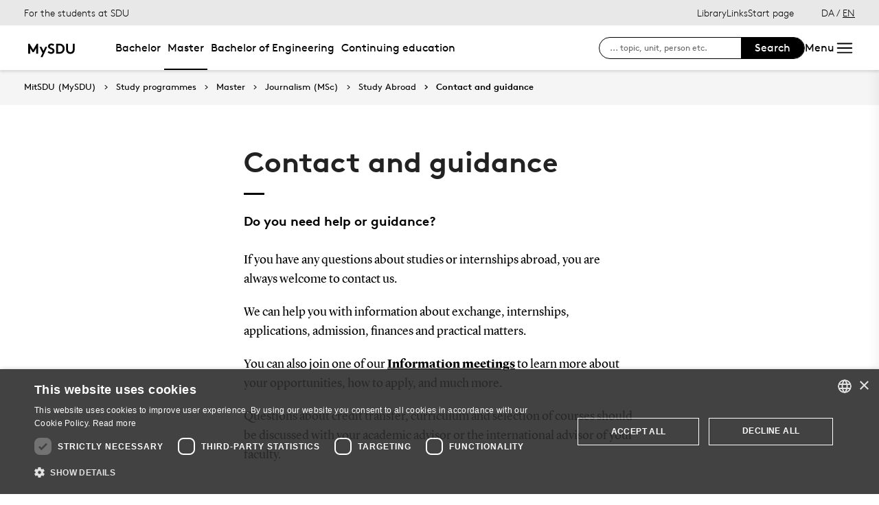

--- FILE ---
content_type: text/html; charset=utf-8
request_url: https://mitsdu.dk/en/mit_studie/kandidat/cand_public/study_abroad/contact_and_guidance
body_size: 21549
content:

<!DOCTYPE html>
<!--[if lt IE 7]> <html class="no-js lt-ie9 lt-ie8 lt-ie7" lang="da-DK"> <![endif]-->
<!--[if IE 7]>    <html class="no-js lt-ie9 lt-ie8" lang="da-DK"> <![endif]-->
<!--[if IE 8]>    <html class="no-js lt-ie9" lang="da-DK"> <![endif]-->
<!--[if gt IE 8]><!-->
<html lang="en">
<!--<![endif]-->

<head>
    <meta charset="utf-8">
    <meta http-equiv="x-ua-compatible" content="ie=edge">
    <meta name="viewport" content="width=device-width,initial-scale=1.0,maximum-scale=4.0,user-scalable=yes">
    <meta name="srv" content="wn0mdwk0005CL" />
    <meta name="cid" content="2a5ac780-0059-4644-91af-f73fd1ee4894" />
    <link rel="apple-touch-icon" sizes="57x57" href="/resources/images/sdu/icon57.png">
    <link rel="apple-touch-icon" sizes="72x72" href="/resources/images/sdu/icon72.png">
    <link rel="apple-touch-icon" sizes="76x76" href="/resources/images/sdu/icon76.png">
    <link rel="apple-touch-icon" sizes="114x114" href="/resources/images/sdu/icon114.png">
    <link rel="apple-touch-icon" sizes="120x120" href="/resources/images/sdu/icon120.png">
    <link rel="apple-touch-icon" sizes="144x144" href="/resources/images/sdu/icon144.png">
    <link rel="apple-touch-icon" sizes="152x152" href="/resources/images/sdu/icon152.png">
    <link rel="shortcut icon" href="/resources/images/sdu/favicon.ico">


    <meta name="description" content="Do you need help or guidance?">


        <meta class="elastic" name="title" data-type="string" content="Contact and guidance" />
        <meta class="elastic" name="label" data-type="string" content="" />
        <meta class="elastic" name="itemId" data-type="string" content="{2A5AC780-0059-4644-91AF-F73FD1EE4894}" />
        <meta class="elastic" name="description" data-type="text" content="Do you need help or guidance?" />
        <meta class="elastic" name="published_at" data-type="date" content="2010-07-14T23:10:02Z">
        <meta class="elastic" name="updated_at" data-type="date" content="2022-09-09T08:52:12Z">
        <meta class="elastic" name="pageType" data-type="string" content="SubPage" />
        <meta class="elastic" name="site" data-type="enum" content="mitsdu">
        <meta class="elastic" name="language" data-type="string" content="en">
            <meta class="elastic" name="source" data-type="enum" content="https://mitsdu.dk/en/mit_studie/kandidat/cand_public/study_abroad/contact_and_guidance">
            <meta class="elastic" name="source" data-type="enum" content="/en/mit_studie/kandidat/cand_public/study_abroad">
            <meta class="elastic" name="source" data-type="enum" content="/en/mit_studie/kandidat/cand_public">
            <meta class="elastic" name="source" data-type="enum" content="/en/mit_studie/kandidat">
            <meta class="elastic" name="source" data-type="enum" content="/en/mit_studie">
            <meta class="elastic" name="source" data-type="enum" content="/en/">

    



    <title>Contact and guidance</title>
    
    

    <meta property="og:title" content="Contact and guidance">
    <meta property="og:site_name" content="mitsdu">
    <meta property="og:url" content="https://mitsdu.dk/en/mit_studie/kandidat/cand_public/study_abroad/contact_and_guidance">
    <meta property="og:description" content="Do you need help or guidance?">
    <meta property="og:image" content="https://mitsdu.dk/-/media/default-website/some/sdu_logo_1200x630.jpg" />
    <meta property="og:type" content="website">

    <meta name="twitter:card" content="summary_large_image">
    <meta name="twitter:site" content="mitsdu">
    <meta name="twitter:title" content="Contact and guidance">
    <meta name="twitter:description" content="Do you need help or guidance?">
    <meta name="twitter:image" content="https://mitsdu.dk/-/media/default-website/some/sdu_logo_1200x630.jpg">

    <link rel="stylesheet" type="text/css" href="/resources/css/sdu/slick-1.8.1.css">
    <link rel="stylesheet" type="text/css" href="/resources/css/sdu/accessible-slick-theme-1.0.1.min.css">
    <link href="/resources/css/sdu/aos-2.3.1.css" rel="stylesheet">
    <link href="/resources/css/sdu/responsive-tabs-1.6.3.min.css" rel="stylesheet" />
    <link rel="stylesheet" href="/resources/css/sdu/lity-2.4.1.min.css" />

            <link rel="stylesheet" href="/resources/css/sdu/app.26379339-5ac0-4764-93e3-ba9570d2e048.css">

    <meta property="sitename" content="mitsdu" />
    <script>
        var BaseUrl = "/en/";
    </script>
</head>             

<body class="theme-yellow mitsdu 0 lang-en pagecontent   " style="">
    <section data-elastic-exclude><a class="bypass-block" href="#main-placeholder">Skip to main content</a></section>
    <!--[if lt IE 9]>
    <p class="browserupgrade">You are using an <strong>outdated</strong> browser. Please <a href="http://browsehappy.com/">upgrade your browser</a> to improve your experience.</p>
<![endif]-->

<!-- Google Tag Manager -->
<script>(function(w,d,s,l,i){w[l]=w[l]||[];w[l].push({'gtm.start':
new Date().getTime(),event:'gtm.js'});var f=d.getElementsByTagName(s)[0],
j=d.createElement(s),dl=l!='dataLayer'?'&l='+l:'';j.async=true;j.src=
'https://www.googletagmanager.com/gtm.js?id='+i+dl;f.parentNode.insertBefore(j,f);
})(window,document,'script','dataLayer','GTM-KSD27G8');</script>
<!-- End Google Tag Manager -->        


<!-- Off Canvas Menu -->
<div class="right-off-canvas-menu offcanvas">
    <div class="offcanvas__top">

            <a href="/en/" class="logo" aria-label="SDU logo">
                <svg width="83" height="22" viewBox="0 0 83 22" xmlns="http://www.w3.org/2000/svg"><g fill="#000" fill-rule="evenodd"><path d="M2.38 16.65c1.085 1.142 2.74 2 4.474 2 1.63 0 2.77-.962 2.77-2.286 0-2.342-3.528-2.627-6.078-4.056C2.054 11.476.86 10.228.86 8.176c0-3.25 3.12-5.123 6.266-5.123 1.927 0 3.718.443 5.508 1.716l-1.9 2.6C9.975 6.692 8.7 6.17 7.453 6.17c-1.383 0-2.93.573-2.93 1.976 0 2.937 8.763 2.03 8.763 8.163 0 3.225-3.012 5.46-6.43 5.46-2.55 0-4.91-1.014-6.863-2.73l2.387-2.39M22.372 3.313c3.01 0 4.99.624 6.538 1.716 2.332 1.663 3.77 4.366 3.77 7.382 0 3.015-1.438 5.72-3.77 7.382-1.547 1.092-3.527 1.717-6.538 1.717h-5.97V3.314h5.97zm5.262 5.147c-1.06-1.273-2.604-2.027-4.856-2.027h-2.712V18.39h2.712c2.252 0 3.797-.753 4.856-2.026.868-1.042 1.384-2.445 1.384-3.952 0-1.508-.516-2.912-1.384-3.952zM38.103 19.898c-1.573-1.352-2.44-3.275-2.44-6.056V3.312h3.66v10.79c0 1.662.464 2.677 1.25 3.378.813.754 1.952 1.17 3.228 1.17 1.275 0 2.414-.416 3.23-1.17.785-.7 1.246-1.716 1.246-3.38V3.314h3.662v10.53c0 2.78-.867 4.703-2.44 6.055-1.466 1.248-3.555 1.872-5.697 1.872-2.143 0-4.232-.624-5.697-1.872M70.653 10.864c.243 1.148 1.184 2.75 4.212 3.18 1.82.255 6.052-.317 8.026-.774-1.31-2.193-3.69-4.636-6.636-5.307-2.963-.673-4.92.19-5.605 1.966M65.927 13.815s-.217-.182-.96-.19c-1.31-.015-2.224.56-2.86 1.923-.614 1.317-.19 3.387.64 4.583.47.674 1.29 1.52 2.27 1.52s1.257-.49 1.6-.49c.346 0 .664.478 1.683.478 1.02 0 1.825-.907 2.163-1.42.785-1.183 1.18-3.33.61-4.637-.494-1.135-1.337-1.925-2.422-1.937-.778-.01-1.527.272-1.527.272" /><path d="M71.1 10.875L71.1 9.94c-1.747-.367-4.8-.333-7.66.342-1.66.392-4.993 1.337-8.213 3.542l.743.997c2.335-1.845 4.64-2.787 6.466-3.224 2.425-.58 3.71.977 3.57 2.56l1.184-.002c-.192-1.955-.98-3.002-2.352-3.293 1.47-.318 4.696-.523 6.265.015M66.412 4.234C69.21 1.43 74.742.39 74.742.39c-2.596 1.984-2.65 4.423-5.236 6.43-1.637 1.27-4.02 1.758-5.283 1.835.074-.767.142-2.367 2.19-4.42" /></g></svg>
            </a>

        <span class="right-off-canvas-toggle offcanvas__toggle close">
            <span></span>
        </span>
    </div>

    
    <section class="sidenav sidenav--dynamic sidenavDynamicJS htheme-greymedium" data-elastic-exclude data-url="/api/sdu/generatesidenav/{2A5AC780-0059-4644-91AF-F73FD1EE4894}/en/5">
        

<div class="service-nav__lang service-nav__lang--mobile">
        <a class="not-selected-lang" href="?sc_lang=da">DA</a>
        <span>/</span>
        <a class="selected-lang">EN</a>
</div>
        <ul class="side-nav-menu--dynamic sm sm-vertical">
        </ul>
            <ul class="side-nav-menu sm sm-vertical sm-sdu service-nav--mobile">
                    <li>
                            <a href="/en/service/bibliotek" target="">Library</a>
                                            </li>
                    <li>
                            <a href="#">Links</a>
                                                        <ul>
                                            <li>
                                                <a href="https://outlook.office.com/" target="">
                                                    SDUmail - Webmail service
                                                    <br />
                                                    <span>Outlook Web Mail </span>
                                                </a>
                                            </li>
                                            <li>
                                                <a href="https://sdu.itslearning.com/" target="">
                                                    itslearning
                                                    <br />
                                                    <span>Access to your courses</span>
                                                </a>
                                            </li>
                                            <li>
                                                <a href="https://digitaleksamen.sdu.dk/" target="">
                                                    DigitalExam
                                                    <br />
                                                    <span>Login to DigitalExam</span>
                                                </a>
                                            </li>
                                            <li>
                                                <a href="https://spoc.sdu.dk" target="">
                                                    SPOC
                                                    <br />
                                                    <span>Contact SDU - SPOC</span>
                                                </a>
                                            </li>
                                            <li>
                                                <a href="https://sso.sdu.dk/client/sb.php" target="">
                                                    SDU Student Self-Service
                                                    <br />
                                                    <span>Students can enroll into courses, exams and see results</span>
                                                </a>
                                            </li>
                                            <li>
                                                <a href="https://sso.sdu.dk/login?service=https://print.sdu.dk:8443/ssologincas.cfm" target="">
                                                    SDU Print
                                                    <br />
                                                    <span>Configuration of printers and print management</span>
                                                </a>
                                            </li>
                                            <li>
                                                <a href="https://webhotel.sdu.dk/prod/studentrules/index.php" target="">
                                                    Your SDU account
                                                    <br />
                                                    <span>Access account information, change/register SMS number and picture settings</span>
                                                </a>
                                            </li>
                                            <li>
                                                <a href="https://password.sdu.dk/" target="">
                                                    Reset/change password
                                                    <br />
                                                    <span>Reset or change your password. Forgot your password? Use this service</span>
                                                </a>
                                            </li>
                                            <li>
                                                <a href="https://mimer.sdu.dk/discovery/login?vid=45KBDK_SDUB:45SDUB&amp;lang=da" target="_blank">
                                                    Library
                                                    <br />
                                                    <span>see your status, your reservations and renew your loans</span>
                                                </a>
                                            </li>
                                            <li>
                                                <a href="https://sso.sdu.dk/client/info.php" target="">
                                                    Information Service
                                                    <br />
                                                    <span>Displays the information passed on to services</span>
                                                </a>
                                            </li>
                                            <li>
                                                <a href="https://fa-eosd-saasfaprod1.fa.ocs.oraclecloud.com/hcmUI/CandidateExperience/da/sites/CX_1001/requisitions?lastSelectedFacet=CATEGORIES&amp;selectedCategoriesFacet=300000002425880" target="_blank">
                                                    Vacant positions
                                                    <br />
                                                    <span>Here you will find a list of the available jobs for instructors or student assistants at SDU</span>
                                                </a>
                                            </li>
                                </ul>
                    </li>

            </ul>
    </section>




    <div class="header__subnav">
        <ul>
        </ul>
    </div>

</div>

<div id="login" class="reveal-modal full" data-reveal aria-labelledby="login-modal">    
    <span class="right-off-canvas-toggle offcanvas__toggle close-reveal-modal close">
        <span></span>
    </span>
</div>
        <div class="off-canvas-wrap" data-offcanvas>
            <div class="inner-wrap">
                <!-- Rest of the page -->
                <div class="main">





<header class="header header--double-menu htheme-greymedium" aria-label="Main navigation">


<div class="header__service-nav">
    <div>
        <a href="/en/mit_studie/kandidat/cand_public">For the students at SDU</a>
    </div>

        <ul class="service-nav__items">
                <li>
                        <a  href="/en/service/bibliotek" target="">Library</a>
                                    </li>
                <li>
                        <a class="dropdown-toggle" href="#">Links</a>
                                                <ul class="header__dropdown">
                                        <li>
                                            <a href="https://outlook.office.com/" target="">
                                                SDUmail - Webmail service
                                                <br />
                                                <span>Outlook Web Mail </span>
                                            </a>
                                        </li>
                                        <li>
                                            <a href="https://sdu.itslearning.com/" target="">
                                                itslearning
                                                <br />
                                                <span>Access to your courses</span>
                                            </a>
                                        </li>
                                        <li>
                                            <a href="https://digitaleksamen.sdu.dk/" target="">
                                                DigitalExam
                                                <br />
                                                <span>Login to DigitalExam</span>
                                            </a>
                                        </li>
                                        <li>
                                            <a href="https://spoc.sdu.dk" target="">
                                                SPOC
                                                <br />
                                                <span>Contact SDU - SPOC</span>
                                            </a>
                                        </li>
                                        <li>
                                            <a href="https://sso.sdu.dk/client/sb.php" target="">
                                                SDU Student Self-Service
                                                <br />
                                                <span>Students can enroll into courses, exams and see results</span>
                                            </a>
                                        </li>
                                        <li>
                                            <a href="https://sso.sdu.dk/login?service=https://print.sdu.dk:8443/ssologincas.cfm" target="">
                                                SDU Print
                                                <br />
                                                <span>Configuration of printers and print management</span>
                                            </a>
                                        </li>
                                        <li>
                                            <a href="https://webhotel.sdu.dk/prod/studentrules/index.php" target="">
                                                Your SDU account
                                                <br />
                                                <span>Access account information, change/register SMS number and picture settings</span>
                                            </a>
                                        </li>
                                        <li>
                                            <a href="https://password.sdu.dk/" target="">
                                                Reset/change password
                                                <br />
                                                <span>Reset or change your password. Forgot your password? Use this service</span>
                                            </a>
                                        </li>
                                        <li>
                                            <a href="https://mimer.sdu.dk/discovery/login?vid=45KBDK_SDUB:45SDUB&amp;lang=da" target="_blank">
                                                Library
                                                <br />
                                                <span>see your status, your reservations and renew your loans</span>
                                            </a>
                                        </li>
                                        <li>
                                            <a href="https://sso.sdu.dk/client/info.php" target="">
                                                Information Service
                                                <br />
                                                <span>Displays the information passed on to services</span>
                                            </a>
                                        </li>
                                        <li>
                                            <a href="https://fa-eosd-saasfaprod1.fa.ocs.oraclecloud.com/hcmUI/CandidateExperience/da/sites/CX_1001/requisitions?lastSelectedFacet=CATEGORIES&amp;selectedCategoriesFacet=300000002425880" target="_blank">
                                                Vacant positions
                                                <br />
                                                <span>Here you will find a list of the available jobs for instructors or student assistants at SDU</span>
                                            </a>
                                        </li>
                            </ul>
                </li>

            <li id="login-cookies-section" class="link-section__links" >
                <a class="dropdown-toggle">Start page</a>
                <ul class="header__dropdown">
                        <li>
                            <a href="/SSO-redirect?returnUrl=https://mitsdu.dk/en/mit_studie/kandidat/cand_public/study_abroad/contact_and_guidance?fromlogin=1" target="">
                                Login
                            </a>
                        </li>
                    <li id="login-cookie-remove" style="display:none">
                        <a href="javascript:localStorage.setItem('defaultPage', 'none');alert('The default page has been reset.');location.reload();" target="">
                            Reset default page
                        </a>
                    </li>
                    <li id="login-cookie-add" style="display:none">
                        <a href="javascript:localStorage.removeItem('none');localStorage.setItem('defaultPage', window.location.href);localStorage.setItem('defaultPageExpiry', '639211392000000000');location.reload();" target="">
                            Set as default page
                        </a>
                    </li>
                </ul>
            </li>
        </ul>
    

<div class="service-nav__lang service-nav__lang--mobile">
        <a class="not-selected-lang" href="?sc_lang=da">DA</a>
        <span>/</span>
        <a class="selected-lang">EN</a>
</div>
</div>

    <div class="header__main-nav">
        <div class="header__main-nav__container">
            <div class="header__logo">

        <div class="header__logo__img header__logo__sdu">
            <a href="/en/">
                <span>MitSDU (MySDU)</span>
                <?xml version="1.0" encoding="UTF-8"?>
<svg id="Layer_1" data-name="Layer 1" xmlns="http://www.w3.org/2000/svg" viewBox="0 0 522.39 155.91">
  <path d="M83.9,83.66l33.15-54.47h12.35v91h-17.55v-50.7l-21.84,35.75h-12.22l-21.84-35.75v50.7h-17.55V29.19h12.35l33.15,54.47Z"/>
  <path d="M151.89,151.39l17.42-37.57-28.21-56.68h18.59l18.46,37.83,17.03-37.83h17.81l-43.42,94.25h-17.68Z"/>
  <path d="M227.03,95.88c2.6,2.86,5.78,5.24,9.55,7.15,3.77,1.91,7.73,2.86,11.9,2.86,3.9,0,7.08-1.08,9.56-3.25,2.47-2.17,3.71-4.9,3.71-8.19,0-2.95-.96-5.31-2.86-7.08-1.91-1.77-4.29-3.36-7.15-4.74-2.86-1.39-6-2.69-9.42-3.9-3.42-1.21-6.65-2.73-9.69-4.55-3.55-2.08-6.59-4.77-9.1-8.06-2.51-3.29-3.77-7.5-3.77-12.61,0-4.07.87-7.69,2.6-10.85,1.73-3.16,3.99-5.85,6.76-8.06,2.77-2.21,5.96-3.88,9.56-5,3.6-1.13,7.3-1.69,11.12-1.69,4.68,0,9.16.63,13.45,1.88,4.29,1.26,8.6,3.49,12.94,6.69l-9.1,13c-1.82-1.73-4.14-3.16-6.95-4.29-2.82-1.13-5.74-1.69-8.78-1.69-1.65,0-3.31.2-5,.58-1.69.39-3.21.98-4.55,1.76-1.34.78-2.43,1.8-3.25,3.05-.82,1.26-1.24,2.75-1.24,4.49,0,2.43,1.04,4.42,3.12,5.98s4.68,2.99,7.8,4.29c3.12,1.3,6.48,2.67,10.07,4.09,3.6,1.43,6.96,3.25,10.08,5.46s5.72,4.98,7.8,8.32c2.08,3.34,3.12,7.56,3.12,12.67,0,4.08-.85,7.78-2.54,11.12-1.69,3.34-3.94,6.2-6.76,8.58-2.82,2.38-6.09,4.25-9.81,5.59-3.73,1.34-7.63,2.01-11.7,2.01-6.15,0-12-1.19-17.55-3.58-5.55-2.38-10.66-5.74-15.34-10.07l11.44-11.96Z"/>
  <path d="M322.84,29.19c7.28,0,13.39.74,18.33,2.21,4.94,1.47,9.27,3.6,13,6.37,5.63,4.16,10.05,9.45,13.26,15.86,3.21,6.41,4.81,13.43,4.81,21.06s-1.6,14.65-4.81,21.06c-3.21,6.41-7.63,11.7-13.26,15.86-3.73,2.77-8.06,4.9-13,6.37-4.94,1.47-11.05,2.21-18.33,2.21h-28.6V29.19h28.6ZM354.69,74.69c0-3.81-.58-7.41-1.75-10.79-1.17-3.38-2.8-6.37-4.88-8.97-2.52-3.21-5.66-5.7-9.43-7.48-3.77-1.78-8.38-2.67-13.84-2.67h-13v59.8h13c5.46,0,10.08-.89,13.84-2.66,3.77-1.78,6.91-4.27,9.43-7.48,2.08-2.6,3.7-5.59,4.88-8.97,1.17-3.38,1.75-6.98,1.75-10.79Z"/>
  <path d="M424.88,121.49c-5.2,0-10.16-.78-14.88-2.34-4.72-1.56-8.86-3.9-12.42-7.02-3.81-3.38-6.72-7.52-8.71-12.42-2-4.9-2.99-10.86-2.99-17.88V29.19h17.55v53.95c0,4.16.52,7.58,1.56,10.27,1.04,2.69,2.51,4.9,4.42,6.63,4.07,3.9,9.23,5.85,15.47,5.85s11.4-1.95,15.47-5.85c1.91-1.73,3.38-3.94,4.42-6.63,1.04-2.69,1.56-6.11,1.56-10.27V29.19h17.55v52.65c0,7.02-1,12.98-2.99,17.88-1.99,4.9-4.9,9.03-8.71,12.42-3.55,3.12-7.69,5.46-12.42,7.02-4.72,1.56-9.68,2.34-14.88,2.34Z"/>
</svg>
            </a>
        </div>
    <div id="header__logo_default_redirect" class="header__logo__img header__logo__subsite" style="display:none;">
        <a href="/en/?r=n" style="background-image: url('/Resources/images/sdu/house.svg')">
            <span>MitSDU (MySDU)</span>
        </a>
    </div>
            </div>

            <nav class="header__nav__megamenu" aria-label="Main navigation" data-elastic-exclude>                     <ul >                 <li>                     <a href="/en/mit_studie/bachelor" class="nav-link {a69672ef-6ed1-4c77-b9f4-ab6af11e9c79} dropdown-toggle" aria-haspopup="true" target="_self">                          Bachelor                     </a>      <div class="dropdown">         <div class="row fullWidth">         <div class="large-3 columns">               <p class="h3" id="543c64e2-bb78-467d-8413-9c70c42c8101">Find your bachelor&#39;s programme</p>              <ul aria-labelledby="543c64e2-bb78-467d-8413-9c70c42c8101">                         <li>                             <a href="/en/mit_studie/bachelor" target="_self">                                 <div class="icon-arrow_link"></div>                                 Bachelor                             </a>                         </li>                         <li class="has-submenu">                             <a class="has-submenu__link" href="/en/mit_studie/studiestart" target="_self">                                 <div class="icon-arrow_link"></div>                                 Introduction days                             </a>                              <ul>                                     <li>                                         <a href="/en/service/tek/studiestart" target="">                                             <div class="icon-arrow_link"></div>                                             Engineering                                         </a>                                     </li>                                     <li>                                         <a href="/en/mit_studie/studiestart/samfundsvidenskab" target="_self">                                             <div class="icon-arrow_link"></div>                                             Samfundsvidenskab                                         </a>                                     </li>                                     <li>                                         <a href="/en/mit_studie/studiestart/sundhedsvidenskab" target="_self">                                             <div class="icon-arrow_link"></div>                                             Faculty of Health Sciences                                         </a>                                     </li>                                     <li>                                         <a href="/en/mit_studie/studiestart/humaniora" target="_self">                                             <div class="icon-arrow_link"></div>                                             Faculty of Humanities                                         </a>                                     </li>                                     <li>                                         <a href="/en/mit_studie/studiestart/naturvidenskab" target="_self">                                             <div class="icon-arrow_link"></div>                                             Faculty of Science                                         </a>                                     </li>                                     <li>                                         <a href="/en/mit_studie/studiestart/orientation-days" target="_self">                                             <div class="icon-arrow_link"></div>                                             Orientation days                                         </a>                                     </li>                                     <li>                                         <a href="/en/mit_studie/studiestart/kodeks_alkohol_rusmidler" target="_self">                                             <div class="icon-arrow_link"></div>                                             Code of conduct                                         </a>                                     </li>                                     <li>                                         <a href="/en/mit_studie/studiestart/studiemerit" target="_self">                                             <div class="icon-arrow_link"></div>                                             Starting credits                                         </a>                                     </li>                             </ul>                         </li>             </ul>          </div>         <div class="large-3 columns">               <p class="h3" id="d9656e77-eeae-487d-8863-0d6cda07a70f">Services</p>              <ul aria-labelledby="d9656e77-eeae-487d-8863-0d6cda07a70f">                         <li class="has-submenu">                             <a class="has-submenu__link" href="/en/service/studiekort" target="_self">                                 <div class="icon-arrow_link"></div>                                 Student Card                             </a>                              <ul>                                     <li>                                         <a href="/en/service/studiekort/adgangskort" target="_self">                                             <div class="icon-arrow_link"></div>                                             ID card for accessing SDU&#39;s buildings                                         </a>                                     </li>                             </ul>                         </li>                         <li>                             <a href="/en/service/print" target="_self">                                 <div class="icon-arrow_link"></div>                                 Print and copy                             </a>                         </li>                         <li class="has-submenu">                             <a class="has-submenu__link" href="/en/mit_studie/eksamensbevis" target="_self">                                 <div class="icon-arrow_link"></div>                                 Diploma                             </a>                              <ul>                                     <li>                                         <a href="/en/mit_studie/eksamensbevis/faq" target="_self">                                             <div class="icon-arrow_link"></div>                                             FAQ                                         </a>                                     </li>                                     <li>                                         <a href="/en/mit_studie/eksamensbevis/regelgrundlag" target="_self">                                             <div class="icon-arrow_link"></div>                                             Rules regulating the diploma                                         </a>                                     </li>                             </ul>                         </li>                         <li class="has-submenu">                             <a class="has-submenu__link" href="/en/medier_og_events/fokus_paa_trivsel" target="_self">                                 <div class="icon-arrow_link"></div>                                 Thriving Together                             </a>                              <ul>                                     <li>                                         <a href="/en/medier_og_events/fokus_paa_trivsel/intro_og_program" target="_self">                                             <div class="icon-arrow_link"></div>                                             Intro and programme                                         </a>                                     </li>                                     <li>                                         <a href="/en/medier_og_events/fokus_paa_trivsel/kontakt" target="_self">                                             <div class="icon-arrow_link"></div>                                             Contact                                         </a>                                     </li>                                     <li>                                         <a href="/en/medier_og_events/fokus_paa_trivsel/arkiv" target="_self">                                             <div class="icon-arrow_link"></div>                                             Past events                                         </a>                                     </li>                             </ul>                         </li>             </ul>          </div>         <div class="large-3 columns">               <p class="h3" id="2b374894-6d97-4c84-9200-37fe5909a265">Other</p>              <ul aria-labelledby="2b374894-6d97-4c84-9200-37fe5909a265">                         <li>                             <a href="/en/mit_studie/exchange_programmes" target="_self">                                 <div class="icon-arrow_link"></div>                                 Exchange student at SDU                             </a>                         </li>                         <li>                             <a href="/en/service/kraenkende_adfaerd" target="_self">                                 <div class="icon-arrow_link"></div>                                 Violent conduct or discrimination                             </a>                         </li>                         <li class="has-submenu">                             <a class="has-submenu__link" href="/en/mit_studie/sdu_talent" target="_self">                                 <div class="icon-arrow_link"></div>                                 Talent development                             </a>                              <ul>                                     <li>                                         <a href="/en/mit_studie/sdu_talent/talentprogrammer" target="_self">                                             <div class="icon-arrow_link"></div>                                             Talent Programmes                                         </a>                                     </li>                                     <li>                                         <a href="/en/mit_studie/sdu_talent/individuelle_talentaktiviteter" target="_self">                                             <div class="icon-arrow_link"></div>                                             Individual talent activities                                         </a>                                     </li>                                     <li>                                         <a href="/en/mit_studie/sdu_talent/udmaerkelser" target="_self">                                             <div class="icon-arrow_link"></div>                                             Distinction                                         </a>                                     </li>                             </ul>                         </li>             </ul>          </div>     <div class="large-3 columns">             <div class="slider-btns">                 <div class="sliderPreviousBtn"></div>                 <div class="sliderNextBtn"></div>             </div>             <div class="owl-carousel mega-menu-slider">                     <div class="item">                         <figure class="box banner-content 23-video">                             <img src="https://mitsdu.dk/-/media/mitsdu/billeder/forsiden/spots_360x220/2018/studiestartfeb18_spot_360.jpg" alt="" />                              <figcaption>                                 <a href="https://sdu.itslearning.com/">                                     <h3>itslearning</h3>                                     <p>Get an overview of your courses, see what to do when and find course material, literature, etc. This is also where you can collaborate and communicate with both teachers and fellow students.</p>                                      <div class="button--arrow">                                         <div class="icon-arrow_link"></div>Read more                                     </div>                                 </a>                             </figcaption>                         </figure>                     </div>                     <div class="item">                         <figure class="box banner-content 23-video">                             <img src="https://mitsdu.dk/-/media/mitsdu/billeder/studieforsideskabelon/eksemplariske-studier/spots/studenterselvbetjening-spot-370x180.png" alt="" />                              <figcaption>                                 <a href="https://selvbprod.sdu.dk/prod/sb/">                                     <h3>Course registration</h3>                                     <p>Registration for courses takes place electronically via the Student Self-Service.</p>                                      <div class="button--arrow">                                         <div class="icon-arrow_link"></div>Read more                                     </div>                                 </a>                             </figcaption>                         </figure>                     </div>             </div>     </div>          </div>     </div>                  </li>                 <li>                     <a href="/en/mit_studie/kandidat" class="active nav-link dropdown-toggle" aria-haspopup="true" target="_self">                          Master                     </a>      <div class="dropdown">         <div class="row fullWidth">         <div class="large-3 columns">               <p class="h3" id="4654bf9b-4468-4685-8a14-c55f1f448a46">Find your master&#39;s programme</p>              <ul aria-labelledby="4654bf9b-4468-4685-8a14-c55f1f448a46">                         <li class="has-submenu">                             <a class="has-submenu__link" href="/en/mit_studie/kandidat" target="_self">                                 <div class="icon-arrow_link"></div>                                 Master                             </a>                              <ul>                                     <li>                                         <a href="/en/mit_studie/kandidat/mellemoeststudier_kandidat" target="_self">                                             <div class="icon-arrow_link"></div>                                             Middle East Studies (master)                                         </a>                                     </li>                                     <li>                                         <a href="/en/mit_studie/kandidat/samfundsfag" target="_self">                                             <div class="icon-arrow_link"></div>                                             Samfundsfag                                         </a>                                     </li>                             </ul>                         </li>                         <li class="has-submenu">                             <a class="has-submenu__link" href="/en/mit_studie/studiestart" target="_self">                                 <div class="icon-arrow_link"></div>                                 Introduction days                             </a>                              <ul>                                     <li>                                         <a href="/en/service/tek/studiestart" target="">                                             <div class="icon-arrow_link"></div>                                             Engineering                                         </a>                                     </li>                                     <li>                                         <a href="/en/mit_studie/studiestart/samfundsvidenskab" target="_self">                                             <div class="icon-arrow_link"></div>                                             Samfundsvidenskab                                         </a>                                     </li>                                     <li>                                         <a href="/en/mit_studie/studiestart/sundhedsvidenskab" target="_self">                                             <div class="icon-arrow_link"></div>                                             Faculty of Health Sciences                                         </a>                                     </li>                                     <li>                                         <a href="/en/mit_studie/studiestart/humaniora" target="_self">                                             <div class="icon-arrow_link"></div>                                             Faculty of Humanities                                         </a>                                     </li>                                     <li>                                         <a href="/en/mit_studie/studiestart/naturvidenskab" target="_self">                                             <div class="icon-arrow_link"></div>                                             Faculty of Science                                         </a>                                     </li>                                     <li>                                         <a href="/en/mit_studie/studiestart/orientation-days" target="_self">                                             <div class="icon-arrow_link"></div>                                             Orientation days                                         </a>                                     </li>                                     <li>                                         <a href="/en/mit_studie/studiestart/kodeks_alkohol_rusmidler" target="_self">                                             <div class="icon-arrow_link"></div>                                             Code of conduct                                         </a>                                     </li>                                     <li>                                         <a href="/en/mit_studie/studiestart/studiemerit" target="_self">                                             <div class="icon-arrow_link"></div>                                             Starting credits                                         </a>                                     </li>                             </ul>                         </li>             </ul>          </div>         <div class="large-3 columns">               <p class="h3" id="7c2ac9b6-215a-47a9-99ea-120d6436c10b">Services</p>              <ul aria-labelledby="7c2ac9b6-215a-47a9-99ea-120d6436c10b">                         <li class="has-submenu">                             <a class="has-submenu__link" href="/en/service/studiekort" target="_self">                                 <div class="icon-arrow_link"></div>                                 Student Card                             </a>                              <ul>                                     <li>                                         <a href="/en/service/studiekort/adgangskort" target="_self">                                             <div class="icon-arrow_link"></div>                                             ID card for accessing SDU&#39;s buildings                                         </a>                                     </li>                             </ul>                         </li>                         <li>                             <a href="/en/service/print" target="_self">                                 <div class="icon-arrow_link"></div>                                 Print and copy                             </a>                         </li>                         <li class="has-submenu">                             <a class="has-submenu__link" href="/en/mit_studie/eksamensbevis" target="_self">                                 <div class="icon-arrow_link"></div>                                 Diploma                             </a>                              <ul>                                     <li>                                         <a href="/en/mit_studie/eksamensbevis/faq" target="_self">                                             <div class="icon-arrow_link"></div>                                             FAQ                                         </a>                                     </li>                                     <li>                                         <a href="/en/mit_studie/eksamensbevis/regelgrundlag" target="_self">                                             <div class="icon-arrow_link"></div>                                             Rules regulating the diploma                                         </a>                                     </li>                             </ul>                         </li>                         <li class="has-submenu">                             <a class="has-submenu__link" href="/en/medier_og_events/fokus_paa_trivsel" target="_self">                                 <div class="icon-arrow_link"></div>                                 Thriving Together                             </a>                              <ul>                                     <li>                                         <a href="/en/medier_og_events/fokus_paa_trivsel/intro_og_program" target="_self">                                             <div class="icon-arrow_link"></div>                                             Intro and programme                                         </a>                                     </li>                                     <li>                                         <a href="/en/medier_og_events/fokus_paa_trivsel/kontakt" target="_self">                                             <div class="icon-arrow_link"></div>                                             Contact                                         </a>                                     </li>                                     <li>                                         <a href="/en/medier_og_events/fokus_paa_trivsel/arkiv" target="_self">                                             <div class="icon-arrow_link"></div>                                             Past events                                         </a>                                     </li>                             </ul>                         </li>             </ul>          </div>         <div class="large-3 columns">               <p class="h3" id="559b5f67-156b-4210-8256-84c733e6ecb6">Other</p>              <ul aria-labelledby="559b5f67-156b-4210-8256-84c733e6ecb6">                         <li>                             <a href="/en/mit_studie/exchange_programmes" target="_self">                                 <div class="icon-arrow_link"></div>                                 Exchange student at SDU                             </a>                         </li>                         <li>                             <a href="/en/service/kraenkende_adfaerd" target="_self">                                 <div class="icon-arrow_link"></div>                                 Violent conduct or discrimination                             </a>                         </li>                         <li class="has-submenu">                             <a class="has-submenu__link" href="/en/mit_studie/sdu_talent" target="_self">                                 <div class="icon-arrow_link"></div>                                 Talent development                             </a>                              <ul>                                     <li>                                         <a href="/en/mit_studie/sdu_talent/talentprogrammer" target="_self">                                             <div class="icon-arrow_link"></div>                                             Talent Programmes                                         </a>                                     </li>                                     <li>                                         <a href="/en/mit_studie/sdu_talent/individuelle_talentaktiviteter" target="_self">                                             <div class="icon-arrow_link"></div>                                             Individual talent activities                                         </a>                                     </li>                                     <li>                                         <a href="/en/mit_studie/sdu_talent/udmaerkelser" target="_self">                                             <div class="icon-arrow_link"></div>                                             Distinction                                         </a>                                     </li>                             </ul>                         </li>             </ul>          </div>     <div class="large-3 columns">             <div class="slider-btns">                 <div class="sliderPreviousBtn"></div>                 <div class="sliderNextBtn"></div>             </div>             <div class="owl-carousel mega-menu-slider">                     <div class="item">                         <figure class="box banner-content 23-video">                             <img src="https://mitsdu.dk/-/media/mitsdu/billeder/forsiden/spots_360x220/2018/studiestartfeb18_spot_360.jpg" alt="" />                              <figcaption>                                 <a href="https://sdu.itslearning.com/">                                     <h3>itslearning</h3>                                     <p>Get an overview of your courses, see what to do when and find course material, literature, etc. This is also where you can collaborate and communicate with both teachers and fellow students.</p>                                      <div class="button--arrow">                                         <div class="icon-arrow_link"></div>Read more                                     </div>                                 </a>                             </figcaption>                         </figure>                     </div>                     <div class="item">                         <figure class="box banner-content 23-video">                             <img src="https://mitsdu.dk/-/media/mitsdu/billeder/studieforsideskabelon/eksemplariske-studier/spots/studenterselvbetjening-spot-370x180.png" alt="" />                              <figcaption>                                 <a href="https://selvbprod.sdu.dk/prod/sb/">                                     <h3>Course registration</h3>                                     <p>Registration for courses takes place electronically via the Student Self-Service.</p>                                      <div class="button--arrow">                                         <div class="icon-arrow_link"></div>Read more                                     </div>                                 </a>                             </figcaption>                         </figure>                     </div>             </div>     </div>          </div>     </div>                  </li>                 <li>                     <a href="/en/mit_studie/diplomingenioer" class="nav-link {d8c8b19b-5957-4763-8d48-689d3da6d21d} dropdown-toggle" aria-haspopup="true" target="_self">                          Bachelor of Engineering                     </a>      <div class="dropdown">         <div class="row fullWidth">         <div class="large-3 columns">               <p class="h3" id="f6fbde82-97cc-473c-9f07-b053bf80c3ad">Find your Bachelor of Engineering programme</p>              <ul aria-labelledby="f6fbde82-97cc-473c-9f07-b053bf80c3ad">                         <li>                             <a href="/en/mit_studie/diplomingenioer" target="_self">                                 <div class="icon-arrow_link"></div>                                 Bachelor of Engineering                             </a>                         </li>                         <li class="has-submenu">                             <a class="has-submenu__link" href="/en/mit_studie/studiestart" target="_self">                                 <div class="icon-arrow_link"></div>                                 Introduction days                             </a>                              <ul>                                     <li>                                         <a href="/en/service/tek/studiestart" target="">                                             <div class="icon-arrow_link"></div>                                             Engineering                                         </a>                                     </li>                                     <li>                                         <a href="/en/mit_studie/studiestart/samfundsvidenskab" target="_self">                                             <div class="icon-arrow_link"></div>                                             Samfundsvidenskab                                         </a>                                     </li>                                     <li>                                         <a href="/en/mit_studie/studiestart/sundhedsvidenskab" target="_self">                                             <div class="icon-arrow_link"></div>                                             Faculty of Health Sciences                                         </a>                                     </li>                                     <li>                                         <a href="/en/mit_studie/studiestart/humaniora" target="_self">                                             <div class="icon-arrow_link"></div>                                             Faculty of Humanities                                         </a>                                     </li>                                     <li>                                         <a href="/en/mit_studie/studiestart/naturvidenskab" target="_self">                                             <div class="icon-arrow_link"></div>                                             Faculty of Science                                         </a>                                     </li>                                     <li>                                         <a href="/en/mit_studie/studiestart/orientation-days" target="_self">                                             <div class="icon-arrow_link"></div>                                             Orientation days                                         </a>                                     </li>                                     <li>                                         <a href="/en/mit_studie/studiestart/kodeks_alkohol_rusmidler" target="_self">                                             <div class="icon-arrow_link"></div>                                             Code of conduct                                         </a>                                     </li>                                     <li>                                         <a href="/en/mit_studie/studiestart/studiemerit" target="_self">                                             <div class="icon-arrow_link"></div>                                             Starting credits                                         </a>                                     </li>                             </ul>                         </li>                         <li>                             <a href="/en/mit_studie/adgangsgivende_kurser" target="_self">                                 <div class="icon-arrow_link"></div>                                 English title here                             </a>                         </li>             </ul>          </div>         <div class="large-3 columns">               <p class="h3" id="5a8c242d-5b66-4be9-ba47-649b77e143e9">Services</p>              <ul aria-labelledby="5a8c242d-5b66-4be9-ba47-649b77e143e9">                         <li class="has-submenu">                             <a class="has-submenu__link" href="/en/service/studiekort" target="_self">                                 <div class="icon-arrow_link"></div>                                 Student Card                             </a>                              <ul>                                     <li>                                         <a href="/en/service/studiekort/adgangskort" target="_self">                                             <div class="icon-arrow_link"></div>                                             ID card for accessing SDU&#39;s buildings                                         </a>                                     </li>                             </ul>                         </li>                         <li>                             <a href="/en/service/print" target="_self">                                 <div class="icon-arrow_link"></div>                                 Print and copy                             </a>                         </li>                         <li class="has-submenu">                             <a class="has-submenu__link" href="/en/mit_studie/eksamensbevis" target="_self">                                 <div class="icon-arrow_link"></div>                                 Diploma                             </a>                              <ul>                                     <li>                                         <a href="/en/mit_studie/eksamensbevis/faq" target="_self">                                             <div class="icon-arrow_link"></div>                                             FAQ                                         </a>                                     </li>                                     <li>                                         <a href="/en/mit_studie/eksamensbevis/regelgrundlag" target="_self">                                             <div class="icon-arrow_link"></div>                                             Rules regulating the diploma                                         </a>                                     </li>                             </ul>                         </li>                         <li class="has-submenu">                             <a class="has-submenu__link" href="/en/medier_og_events/fokus_paa_trivsel" target="_self">                                 <div class="icon-arrow_link"></div>                                 Thriving Together                             </a>                              <ul>                                     <li>                                         <a href="/en/medier_og_events/fokus_paa_trivsel/intro_og_program" target="_self">                                             <div class="icon-arrow_link"></div>                                             Intro and programme                                         </a>                                     </li>                                     <li>                                         <a href="/en/medier_og_events/fokus_paa_trivsel/kontakt" target="_self">                                             <div class="icon-arrow_link"></div>                                             Contact                                         </a>                                     </li>                                     <li>                                         <a href="/en/medier_og_events/fokus_paa_trivsel/arkiv" target="_self">                                             <div class="icon-arrow_link"></div>                                             Past events                                         </a>                                     </li>                             </ul>                         </li>             </ul>          </div>         <div class="large-3 columns">               <p class="h3" id="193a874a-559f-49a1-a098-142d5361cdfa">Other</p>              <ul aria-labelledby="193a874a-559f-49a1-a098-142d5361cdfa">                         <li>                             <a href="/en/service/kraenkende_adfaerd" target="_self">                                 <div class="icon-arrow_link"></div>                                 Violent conduct or discrimination                             </a>                         </li>                         <li class="has-submenu">                             <a class="has-submenu__link" href="/en/mit_studie/sdu_talent" target="_self">                                 <div class="icon-arrow_link"></div>                                 Talent development                             </a>                              <ul>                                     <li>                                         <a href="/en/mit_studie/sdu_talent/talentprogrammer" target="_self">                                             <div class="icon-arrow_link"></div>                                             Talent Programmes                                         </a>                                     </li>                                     <li>                                         <a href="/en/mit_studie/sdu_talent/individuelle_talentaktiviteter" target="_self">                                             <div class="icon-arrow_link"></div>                                             Individual talent activities                                         </a>                                     </li>                                     <li>                                         <a href="/en/mit_studie/sdu_talent/udmaerkelser" target="_self">                                             <div class="icon-arrow_link"></div>                                             Distinction                                         </a>                                     </li>                             </ul>                         </li>             </ul>          </div>     <div class="large-3 columns">             <div class="slider-btns">                 <div class="sliderPreviousBtn"></div>                 <div class="sliderNextBtn"></div>             </div>             <div class="owl-carousel mega-menu-slider">                     <div class="item">                         <figure class="box banner-content 23-video">                             <img src="https://mitsdu.dk/-/media/mitsdu/billeder/forsiden/spots_360x220/2018/studiestartfeb18_spot_360.jpg" alt="" />                              <figcaption>                                 <a href="https://sdu.itslearning.com/">                                     <h3>itslearning</h3>                                     <p>Get an overview of your courses, see what to do when and find course material, literature, etc. This is also where you can collaborate and communicate with both teachers and fellow students.</p>                                      <div class="button--arrow">                                         <div class="icon-arrow_link"></div>Read more                                     </div>                                 </a>                             </figcaption>                         </figure>                     </div>                     <div class="item">                         <figure class="box banner-content 23-video">                             <img src="https://mitsdu.dk/-/media/mitsdu/billeder/studieforsideskabelon/eksemplariske-studier/spots/studenterselvbetjening-spot-370x180.png" alt="" />                              <figcaption>                                 <a href="https://selvbprod.sdu.dk/prod/sb/">                                     <h3>Course registration</h3>                                     <p>Registration for courses takes place electronically via the Student Self-Service.</p>                                      <div class="button--arrow">                                         <div class="icon-arrow_link"></div>Read more                                     </div>                                 </a>                             </figcaption>                         </figure>                     </div>             </div>     </div>          </div>     </div>                  </li>                 <li>                     <a href="/en/mit_studie/efteruddannelse" class="nav-link {2fc0ddef-758c-4e18-a074-c22c63415d15} dropdown-toggle" aria-haspopup="true" target="_self">                          Continuing education                     </a>      <div class="dropdown">         <div class="row fullWidth">         <div class="large-3 columns">               <p class="h3" id="c3ad8d8c-79f9-437b-b654-8a6d8a54e3ca">Find your Bachelor of Engineering programme</p>              <ul aria-labelledby="c3ad8d8c-79f9-437b-b654-8a6d8a54e3ca">                         <li>                             <a href="/en/mit_studie/diplomingenioer" target="_self">                                 <div class="icon-arrow_link"></div>                                 Bachelor of Engineering                             </a>                         </li>                         <li class="has-submenu">                             <a class="has-submenu__link" href="/en/mit_studie/studiestart" target="_self">                                 <div class="icon-arrow_link"></div>                                 Introduction days                             </a>                              <ul>                                     <li>                                         <a href="/en/service/tek/studiestart" target="">                                             <div class="icon-arrow_link"></div>                                             Engineering                                         </a>                                     </li>                                     <li>                                         <a href="/en/mit_studie/studiestart/samfundsvidenskab" target="_self">                                             <div class="icon-arrow_link"></div>                                             Samfundsvidenskab                                         </a>                                     </li>                                     <li>                                         <a href="/en/mit_studie/studiestart/sundhedsvidenskab" target="_self">                                             <div class="icon-arrow_link"></div>                                             Faculty of Health Sciences                                         </a>                                     </li>                                     <li>                                         <a href="/en/mit_studie/studiestart/humaniora" target="_self">                                             <div class="icon-arrow_link"></div>                                             Faculty of Humanities                                         </a>                                     </li>                                     <li>                                         <a href="/en/mit_studie/studiestart/naturvidenskab" target="_self">                                             <div class="icon-arrow_link"></div>                                             Faculty of Science                                         </a>                                     </li>                                     <li>                                         <a href="/en/mit_studie/studiestart/orientation-days" target="_self">                                             <div class="icon-arrow_link"></div>                                             Orientation days                                         </a>                                     </li>                                     <li>                                         <a href="/en/mit_studie/studiestart/kodeks_alkohol_rusmidler" target="_self">                                             <div class="icon-arrow_link"></div>                                             Code of conduct                                         </a>                                     </li>                                     <li>                                         <a href="/en/mit_studie/studiestart/studiemerit" target="_self">                                             <div class="icon-arrow_link"></div>                                             Starting credits                                         </a>                                     </li>                             </ul>                         </li>             </ul>          </div>         <div class="large-3 columns">               <p class="h3" id="ba3f70a3-39e4-455f-9373-c4a73934a0aa">Services</p>              <ul aria-labelledby="ba3f70a3-39e4-455f-9373-c4a73934a0aa">                         <li class="has-submenu">                             <a class="has-submenu__link" href="/en/service/studiekort" target="_self">                                 <div class="icon-arrow_link"></div>                                 Student Card                             </a>                              <ul>                                     <li>                                         <a href="/en/service/studiekort/adgangskort" target="_self">                                             <div class="icon-arrow_link"></div>                                             ID card for accessing SDU&#39;s buildings                                         </a>                                     </li>                             </ul>                         </li>                         <li>                             <a href="/en/service/print" target="_self">                                 <div class="icon-arrow_link"></div>                                 Print and copy                             </a>                         </li>                         <li class="has-submenu">                             <a class="has-submenu__link" href="/en/mit_studie/eksamensbevis" target="_self">                                 <div class="icon-arrow_link"></div>                                 Diploma                             </a>                              <ul>                                     <li>                                         <a href="/en/mit_studie/eksamensbevis/faq" target="_self">                                             <div class="icon-arrow_link"></div>                                             FAQ                                         </a>                                     </li>                                     <li>                                         <a href="/en/mit_studie/eksamensbevis/regelgrundlag" target="_self">                                             <div class="icon-arrow_link"></div>                                             Rules regulating the diploma                                         </a>                                     </li>                             </ul>                         </li>                         <li class="has-submenu">                             <a class="has-submenu__link" href="/en/medier_og_events/fokus_paa_trivsel" target="_self">                                 <div class="icon-arrow_link"></div>                                 Thriving Together                             </a>                              <ul>                                     <li>                                         <a href="/en/medier_og_events/fokus_paa_trivsel/intro_og_program" target="_self">                                             <div class="icon-arrow_link"></div>                                             Intro and programme                                         </a>                                     </li>                                     <li>                                         <a href="/en/medier_og_events/fokus_paa_trivsel/kontakt" target="_self">                                             <div class="icon-arrow_link"></div>                                             Contact                                         </a>                                     </li>                                     <li>                                         <a href="/en/medier_og_events/fokus_paa_trivsel/arkiv" target="_self">                                             <div class="icon-arrow_link"></div>                                             Past events                                         </a>                                     </li>                             </ul>                         </li>             </ul>          </div>         <div class="large-3 columns">               <p class="h3" id="ecd24e03-a8cf-471e-a1cd-09b2fdabb007">Other</p>              <ul aria-labelledby="ecd24e03-a8cf-471e-a1cd-09b2fdabb007">                         <li>                             <a href="/en/service/kraenkende_adfaerd" target="_self">                                 <div class="icon-arrow_link"></div>                                 Violent conduct or discrimination                             </a>                         </li>                         <li class="has-submenu">                             <a class="has-submenu__link" href="/en/mit_studie/sdu_talent" target="_self">                                 <div class="icon-arrow_link"></div>                                 Talent development                             </a>                              <ul>                                     <li>                                         <a href="/en/mit_studie/sdu_talent/talentprogrammer" target="_self">                                             <div class="icon-arrow_link"></div>                                             Talent Programmes                                         </a>                                     </li>                                     <li>                                         <a href="/en/mit_studie/sdu_talent/individuelle_talentaktiviteter" target="_self">                                             <div class="icon-arrow_link"></div>                                             Individual talent activities                                         </a>                                     </li>                                     <li>                                         <a href="/en/mit_studie/sdu_talent/udmaerkelser" target="_self">                                             <div class="icon-arrow_link"></div>                                             Distinction                                         </a>                                     </li>                             </ul>                         </li>             </ul>          </div>     <div class="large-3 columns">             <div class="slider-btns">                 <div class="sliderPreviousBtn"></div>                 <div class="sliderNextBtn"></div>             </div>             <div class="owl-carousel mega-menu-slider">                     <div class="item">                         <figure class="box banner-content 23-video">                             <img src="https://mitsdu.dk/-/media/mitsdu/billeder/forsiden/spots_360x220/2018/studiestartfeb18_spot_360.jpg" alt="" />                              <figcaption>                                 <a href="https://sdu.itslearning.com/">                                     <h3>itslearning</h3>                                     <p>Get an overview of your courses, see what to do when and find course material, literature, etc. This is also where you can collaborate and communicate with both teachers and fellow students.</p>                                      <div class="button--arrow">                                         <div class="icon-arrow_link"></div>Read more                                     </div>                                 </a>                             </figcaption>                         </figure>                     </div>                     <div class="item">                         <figure class="box banner-content 23-video">                             <img src="https://mitsdu.dk/-/media/mitsdu/billeder/studieforsideskabelon/eksemplariske-studier/spots/studenterselvbetjening-spot-370x180.png" alt="" />                              <figcaption>                                 <a href="https://selvbprod.sdu.dk/prod/sb/">                                     <h3>Course registration</h3>                                     <p>Registration for courses takes place electronically via the Student Self-Service.</p>                                      <div class="button--arrow">                                         <div class="icon-arrow_link"></div>Read more                                     </div>                                 </a>                             </figcaption>                         </figure>                     </div>             </div>     </div>          </div>     </div>                  </li>         </ul>          </nav>

        </div>
        <div class="header__side-nav top-navigation">
            <div class="top-navigation__megamenu top-navigation__search">
                <button class="toggle header__search__toggle"
                        id="test1"
                        aria-label="Toggel search"
                        aria-haspopup="true"
                        aria-expanded="false">
                    <span class="icon-search"></span>
                </button>

                <div class="dropdown-menu__megamenu">
                    <div class="container">
                        <div class="row">
                            <div class="large-12 columns">
                                <!-- Search bar -->
                                <div class="search-bar">
                                    <div class="row">
                                        <div class="large-8 small-12 columns">
                                            <h2>Search</h2>

                                            <form class="form-group header__dropdown--search" id="SearchFormMobile" data-source="/en/mit_studie/kandidat/cand_public" data-local="1" data-sourcetitle="Journalism (MSc)">
                                                <div class="form-group">
                                                    <input type="search"
                                                           name="search"
                                                           autocomplete="off"
                                                           placeholder="Fx enhed, vejledning, person eller lignende"
                                                           aria-label="Search input" />
                                                    <button class="btn__search"
                                                            type="submit"
                                                            aria-label="submit search">
                                                        <svg width="36"
                                                             height="40"
                                                             viewBox="0 0 36 40"
                                                             fill="none"
                                                             xmlns="http://www.w3.org/2000/svg">
                                                            <circle cx="15"
                                                                    cy="15"
                                                                    r="14"
                                                                    stroke="black"
                                                                    stroke-width="2"></circle>
                                                            <path d="M25.4143 26.5858L34.0002 36.9999"
                                                                  stroke="black"
                                                                  stroke-width="2"></path>
                                                        </svg>
                                                    </button>
                                                </div>
                                            </form>
                                        </div>
                                    </div>
                                </div>

                            </div>

                            <div class="large-12 columns">
                                <!-- Megamenu logo -->
                                <div class="megamenu__logo">
                                    <svg width="80"
                                         height="22"
                                         viewBox="0 0 80 22"
                                         fill="none"
                                         xmlns="http://www.w3.org/2000/svg">
                                        <path d="M80 12.9722C78.4417 13.3491 75.428 13.8148 73.4202 13.8148C69.2755 13.8148 68.3503 11.4502 68.1446 10.4281C66.5319 10.0612 63.8609 10.2548 62.5768 10.5471C63.8407 10.8252 64.5927 11.8029 64.8164 13.6092C65.2806 13.4488 65.7668 13.3611 66.2578 13.3491C67.6689 13.3491 68.8562 14.9618 68.8562 16.7761C68.8562 19.4351 67.3625 21.4126 65.9191 21.4126C64.9354 21.4126 64.629 20.9349 64.2963 20.9349C63.9637 20.9349 63.6916 21.4267 62.7502 21.4267C61.2826 21.4126 59.6699 19.2355 59.6699 16.758C59.6699 15.615 60.2747 13.331 62.7098 13.331C63.0577 13.3084 63.4054 13.3779 63.7178 13.5326C63.6754 12.2807 62.7784 11.1559 61.1596 11.1559C59.7767 11.1619 56.4445 12.4984 54.0254 14.5345L53.3078 13.5265C55.5817 11.8211 60.4642 9.37785 66.1227 9.37785C66.8226 9.3739 67.5217 9.42649 68.2132 9.53509C68.4853 8.80534 69.3421 7.39221 71.8639 7.39221C75.815 7.39826 78.734 10.7648 80 12.9722ZM72.1361 0C64.8043 1.59859 61.9841 5.46302 61.9841 8.32355C69.6445 7.39826 68.7091 2.59443 72.1361 0ZM50.1288 2.82222H46.5949V13.6878C46.5949 18.1973 42.7648 18.2679 42.2769 18.2679C41.7891 18.2679 37.9569 18.1973 37.9569 13.6878V2.82222H34.4231V13.4257C34.4231 19.1085 38.1565 21.4106 42.285 21.4106C46.4135 21.4106 50.1469 19.1085 50.1469 13.4257L50.1288 2.82222ZM31.5444 11.9884C31.5444 12.6839 31.4618 21.1526 21.5961 21.1526H15.8367V2.82222H21.5961C31.4618 2.82222 31.5444 11.2889 31.5444 11.9884ZM28.0106 11.9884C28.0106 9.77095 26.7426 5.96699 21.9892 5.96699H19.3685V18.0118H21.9892C26.7426 18.0118 28.0207 14.2018 28.0207 11.9884H28.0106ZM0 18.663C1.88283 20.3926 4.16077 21.4146 6.62215 21.4146C9.92012 21.4146 12.827 19.1609 12.827 15.9153C12.827 9.73869 4.37042 10.6519 4.37042 7.69258C4.37042 6.28147 5.86418 5.70493 7.19264 5.70493C8.35883 5.71709 9.48219 6.14612 10.3596 6.91445L12.194 4.29381C10.6678 3.13464 8.79429 2.52578 6.87817 2.56621C3.84226 2.56621 0.83054 4.45105 0.83054 7.72483C0.83054 13.5709 9.29722 12.3311 9.29722 15.9718C9.29722 17.3063 8.19655 18.2739 6.62618 18.2739C4.95099 18.2739 3.35442 17.4111 2.30616 16.258L0 18.663Z"
                                              fill="black"></path>
                                    </svg>
                                </div>
                            </div>
                        </div>
                    </div>
                </div>
            </div>

            <form id="SearchForm" class="side-nav__search-form">
                <input class="side-nav__search-input"
                       type="search"
                       name="search"
                       placeholder="... topic, unit, person etc."
                       aria-label="søg på siden" />
                <button type="submit" class="side-nav__submit-button">Search</button>
            </form>

            <div class="right-off-canvas-toggle offcanvas__toggle">
                    <div class="offcanvas__toggle__label">Menu</div>
                <div class="icon-burger">
                    <svg xmlns="http://www.w3.org/2000/svg"
                         fill="none"
                         viewBox="0 0 24 24"
                         stroke-width="1.5"
                         stroke="currentColor"
                         class="w-6 h-6">
                        <path stroke-linecap="round"
                              stroke-linejoin="round"
                              d="M3.75 6.75h16.5M3.75 12h16.5m-16.5 5.25h16.5" />
                    </svg>
                </div>
            </div>
        </div>

    </div>

</header>

                    


                    


<main id="main-placeholder" class="main-placeholder" >
    


    <div class="row fullWidth">
        <div class="large-12">
            <nav class="breadcrumbs breadcrumbs--page-top " data-elastic-exclude aria-label="breadcrumbs navigation">
                <a href="/en/">MitSDU (MySDU)</a>
                        <a href="/en/mit_studie" target="_self">Study programmes</a>
                        <a href="/en/mit_studie/kandidat" target="_self">Master</a>
                        <a href="/en/mit_studie/kandidat/cand_public" target="_self">Journalism (MSc)</a>
                        <a href="/en/mit_studie/kandidat/cand_public/study_abroad" target="_self">Study Abroad</a>
                        <a href="/en/mit_studie/kandidat/cand_public/study_abroad/contact_and_guidance" target="_self">Contact and guidance</a>
            </nav>
        </div>
    </div>







<article class="article">
	
        <div class="row row--flex-center">
            <div class="large-6 columns">
                <div class="article__title">
                    

                        <h1>Contact and guidance</h1>
                </div>
            </div>
        </div>
            <div class="row row--flex-center">
                <div class="large-6 columns">
                    <div class="article__teaser">
                        <p class="h4">
                            Do you need help or guidance?
                        </p>
                    </div>
                </div>
            </div>



<div class="row row--flex-center">



    <div class="large-6 columns">
        <div class="article__body">
            <div id="article__body__top">
                <div class="rich-text-editor"><p>If you have any questions about studies or internships abroad, you are always welcome to contact us.</p>
<p>We can help you with information about exchange, internships, applications, admission, finances and practical matters.</p>
<p>You can also join one of our <a href="/en/mit_studie/kandidat/cand_public/study_abroad/contact_and_guidance/information_meetings" title="SDU International - Information meetings"><strong>Information meetings</strong></a> to learn more about your opportunities, how to apply, and much more.</p>
<p>Questions about credit transfer, curriculum and selection of courses should be discussed with your academic advisor or the international advisor of your faculty.</p>
<p>&nbsp;</p>
<hr />
<h3><strong>Write us:</strong></h3>
<h4><a rel="noopener noreferrer" href="https://spoc.sdu.dk/spoc/group/19" target="_blank" title="Link to Spoc - International Office (opens in a new tab)"> spoc.sdu.dk</a> </h4>
<p style="margin-left: 40px;">Choose the relevant enquiry&nbsp;under the category&nbsp;<em><a rel="noopener noreferrer" href="https://spoc.sdu.dk/spoc/group/19" target="_blank" title="Link to Spoc - International Office (opens in a new tab)">International Office</a></em> </p>
<p style="margin-left: 40px;">&nbsp;</p>
<hr />
<h3>Call us: </h3>
<h4>+45 6550 2264</h4>
<p style="margin-left: 40px;">Monday: 10:00 - 14:00<br />
Tuesday: 12:00 - 14:00<br />
Wednesday: 10:00 - 14:00<br />
Thursday: 10:00 - 14:00<br />
Friday: 10:00 - 14:00 </p>
<p style="margin-left: 40px;">&nbsp;</p>
<hr />
<h3>Meet us:</h3>
<h4>Campus Odense - at <a rel="noopener noreferrer" href="https://clients.mapsindoors.com/sdu/573f26e4bc1f571b08094312/details/563cb914423b7d0540c9a41a" target="_blank" title="SDU Maps - opens in a new tab">the zone</a></h4>
<p style="margin-left: 40px;">Monday: 10:00 - 14:00<br />
Tuesday: 10:00 - 14:00<br />
Wednesday: 10:00 - 14:00<br />
Thursday: 10:00 - 14:00<br />
Friday: 10:00 - 14:00</p>
&nbsp;&nbsp;<hr />
<h3>Information meetings:</h3>
<p style="margin-left: 40px;"> Join our <a href="/en/mit_studie/kandidat/cand_public/study_abroad/contact_and_guidance/information_meetings" title="SDU International - Information meetings"><strong>Information meetings</strong></a> to learn more about studying abroad</p>
<p>&nbsp;</p>
<p>
</p>
<h4>
</h4></div>


            </div>
            <div id="article__body__main">
                <div class="rich-text-editor"></div>
                
            </div>
            <div id="article__body__bottom">
                
            </div>
            
            <div id="article__body__end"></div>
        </div>
    </div>

</div>



    <div class="row row--flex-center">

        <div class="large-6 columns">
            <div class="article__body">
                
            </div>
            
            

<div class="article__share-original">
    <h2>Share on</h2>
    <a class="button" href="javascript:Cabana.Share({'url':'https://mitsdu.dk/en/non_publish/study_abroad/contact_and_guidance?isGlobalPage=true'}, 'facebook');"><div class="icon-facebook"></div>Facebook</a>
    <a class="button" href="javascript:Cabana.Share({'url':'https://mitsdu.dk/en/non_publish/study_abroad/contact_and_guidance?isGlobalPage=true'}, 'twitter');"><div class="icon-x-social-media"></div>X</a>
    <a class="button" href="javascript:Cabana.Share({'url':'https://mitsdu.dk/en/non_publish/study_abroad/contact_and_guidance?isGlobalPage=true'}, 'linkedin');"><div class="icon-linkedin"></div>Linkedin</a>
    
    <a class="button" href="javascript:Cabana.Share({'url':'https://mitsdu.dk/en/non_publish/study_abroad/contact_and_guidance?isGlobalPage=true', 'options':{'subject': 'Contact and guidance'}}, 'email');"><div class="icon-mail"></div>Email</a>
    <a class="button" href="" onclick="event.preventDefault(); Cabana.Share({'url':'https://mitsdu.dk/en/non_publish/study_abroad/contact_and_guidance?isGlobalPage=true', 'obj':this}, 'link');" id="copy-link-button" title="Copy URL To Clipboard" data-aftercopylabel="Copied">
        <div class="icon-link"></div><span id="copy-link-label">Copy link</span>
    </a>
</div>
        </div>
    </div>
</article>




    <section class="article-bottom">




            <div class="row same-height-row row--flex-center">
                <div class="large-8 columns same-height-column">
                    <div class="fakultet-info">
</div>

<div class="fakultet-info">
</div>


                </div>
                <div class="large-4 columns same-height-column-bottom">
                    

<div class="last-updated">
    <p>Last Updated 21.02.2025</p>
</div>
                </div>
            </div>


    </section>

<section class="article-bottom">
    
</section>





</main>







    <footer class="footer__fold  ctheme-orange">
        

<div class="footer__top ">

    <div class="row">

        <div class="large-12 columns">
            <div class="content-button">

                <div class="trigger">Programmes at SDU</div>

            </div>

            <div class="content-body" style="display: none;">
                <section class="map">

                    <div class="map__base">

                        <img class="lazyload" data-src="https://mitsdu.dk/-/media/genereltsystem/p-persp-solid.png" alt="Syddansk Universitet Map">

                        <ul>
                            
                        </ul>

                    </div>

                    <div class="row" style="height: 0px; min-height: 202px;">

                        <div class="large-5 medium-5 columns">

                            <h2 class="h3">Realise your potential and prepare for the future with a degree from The University of Southern Denmark</h2>

                            <p>Every year, SDU welcomes highly qualified and motivated students who contribute to their education and the study environment and pursue high levels of professional expertise and brand-new perspectives. Challenge yourself and apply for a university programme in Denmark. Test-based admission in quota 2 is an entrance examination which is now used for nearly all our programmes. We recommend that everyone apply through quota 2 at SDU, even those with a grade point average sufficient to apply through quota 1.</p>

                            <a class="button" href="https://www.sdu.dk/en/uddannelse">
Read more              
                            </a>

                        </div>

                    </div>

                </section>

            </div>
        </div>

    </div>

</div>


        




<div class="footer__links">
        <div class="row">

                <div class="large-3 columns">
        <div class="footer__links-content">
            <h2 class="h4">Contact</h2>

            <ul>
                        <li>
                <a href="https://www.sdu.dk/en/service/findperson" target="">Find Person</a>
        </li>

                        <li>
                <a href="https://www.sdu.dk/en/service/vejviser" target="">Directory</a>
        </li>

                        <li>
                <a href="https://www.sdu.dk/en/service/kontakt" target="">Contact us</a>
        </li>

                        <li>
                <a href="mailto:sdu@sdu.dk" target="">sdu@sdu.dk</a>
        </li>

            </ul>

            
        </div>
    </div>

                <div class="large-3 columns">
        <div class="footer__links-content">
            <h2 class="h4">Study Programmes</h2>

            <ul>
                        <li>
                <a href="/en/mit_studie/bachelor" target="">Bachelor</a>
        </li>

                        <li>
                <a href="/en/mit_studie/kandidat" target="">Master</a>
        </li>

                        <li>
                <a href="/en/mit_studie/diplomingenioer" target="">Engineering</a>
        </li>

                        <li>
                <a href="/en/mit_studie" target="">Find your study programme</a>
        </li>

            </ul>

            
        </div>
    </div>


                <div class="large-3 columns">
        <div class="footer__links-content">
            <h2 class="h4">Useful IT-system links</h2>

            <ul>
                        <li>
                <a href="https://outlook.office.com/" target="_blank">SDUMail - Webmail service</a>
        </li>

                        <li>
                <a href="https://sdu.itslearning.com/" target="_blank">itslearning- Access to your courses</a>
        </li>

                        <li>
                <a href="https://spoc.sdu.dk/setlang/en?p=logintype" target="_blank">SPOC - Contact SDU</a>
        </li>

                        <li>
                <a href="https://sso.sdu.dk/client/sb.php" target="_blank">SDU Student Self-service</a>
        </li>

            </ul>

            
        </div>
    </div>


            <div class="large-3 columns">
                <div class="footer__links-content">
                    <div class="footer__links-content__social">

                        <h2 class="h4">Follow Us</h2>

                        <ul>

                                <li><a href="https://dk.linkedin.com/edu/syddansk-universitet-12017" target="" aria-label="linkedin sdu"><div class="icon-linkedin"></div></a></li>
                                                            <li><a href="https://www.instagram.com/uni_in_denmark" target="" aria-label="facebook sdu"><div class="icon-facebook"></div></a></li>
                                                            <li><a href="https://twitter.com/SyddanskUni" target="" aria-label="twitter sdu"><div class="icon-x-social-media"></div></a></li>
                                                            <li><a href="https://www.instagram.com/syddansk_universitet/" target="" aria-label="instagram sdu"><div class="icon-instagram"></div></a></li>
                                                            <li><a href="http://www.youtube.com/syddanskuniversitet" target="" aria-label="youtube sdu"><div class="icon-youtube"></div></a></li>

                        </ul>

                    </div>

                </div>
            </div>
        </div>
        <div class="row">
                <div class="large-3 columns">
        <div class="footer__links-content footer__links-content__bottom">
                <p>Phone: +45 6550 1000</p>
        </div>
    </div>

                <div class="large-3 columns">
        <div class="footer__links-content footer__links-content__bottom">
            <a href="/en/service/databeskyttelse" target="">Data Protection at SDU</a>
        </div>
    </div>

                <div class="large-3 columns">
        <div class="footer__links-content footer__links-content__bottom">
            <a href="javascript:CookieScript.instance.show()" target="">Cookie Settings</a>
        </div>
    </div>

                <div class="large-3 columns">
        <div class="footer__links-content footer__links-content__bottom">
            <a href="/en/service/kraenkende_adfaerd" target="">Violent conduct or discrimination</a>
        </div>
    </div>

        </div>
</div>

    </footer>
                </div>

            </div>
        </div>
        
        

<script src="/resources/js/sdu/aos-2.3.1.js"></script>

        <script type="text/javascript" id="getScriptSrc" src="/resources/js/sdu/app.26379339-5ac0-4764-93e3-ba9570d2e048.js"></script>

<!-- Sitecore context: -->
<!-- Site name: mitsdu -->
<!-- Database: web -->
<!-- Language: en -->
<!-- User: extranet\Anonymous -->
<!-- Cache Key list: -->
	<!-- view::/Views/Layouts/_Partials/Head.cshtml_#lang:EN_#data:/sitecore/content/Website/mitsdu/mit_studie/Kandidat/Cand_public/study_abroad/Contact_and_Guidance_#parm:  -->
	<!-- view::/Views/Layouts/_Partials/BrowserUpgrade.cshtml_#lang:EN  -->
	<!-- controller::Cabana.SDU.Website.Controllers.NavigationController,Cabana.SDU.Website#SideNavigation_#lang:EN_#data:/sitecore/content/Website/mitsdu/mit_studie/Kandidat/Cand_public/study_abroad/Contact_and_Guidance_#parm:  -->
	<!-- view::/Views/Header/Header.cshtml_#lang:EN_#data:/sitecore/content/Website/mitsdu/mit_studie/Kandidat/Cand_public/study_abroad/Contact_and_Guidance_#login:False_#user:extranet\Anonymous_#parm:  -->
	<!-- controller::Cabana.SDU.Website.Controllers.NavigationController,Cabana.SDU.Website#MainNavigation_#lang:EN_#data:/sitecore/content/Website/mitsdu/mit_studie/Kandidat/Cand_public/study_abroad/Contact_and_Guidance  -->
	<!-- view::/Views/Footer/Footer.cshtml_#lang:EN_#data:/sitecore/content/Website/mitsdu/mit_studie/Kandidat/Cand_public/study_abroad/Contact_and_Guidance_#parm:  -->
	<!-- view::/Views/Layouts/_Partials/Scripts.cshtml_#lang:EN_#data:/sitecore/content/Website/mitsdu/mit_studie/Kandidat/Cand_public/study_abroad/Contact_and_Guidance_#parm:  -->




<script src="/sitecore%20modules/Web/ExperienceForms/scripts/jquery.validate.min.js"></script>
<script src="/sitecore%20modules/Web/ExperienceForms/scripts/jquery.validate.unobtrusive.min.js"></script>
<script src="/sitecore%20modules/Web/ExperienceForms/scripts/jquery.unobtrusive-ajax.min.js"></script>
<script src="/sitecore%20modules/Web/ExperienceForms/scripts/form.validate.js"></script>
<script src="/sitecore%20modules/Web/ExperienceForms/scripts/form.tracking.js"></script>
<script src="/sitecore%20modules/Web/ExperienceForms/scripts/form.conditions.js"></script>

<script type="text/javascript" src="/resources/js/sdu/jquery-migrate-1.2.1.min.js"></script>
<script type="text/javascript" src="/resources/js/sdu/slick-1.8.1.min.js"></script>

<script src="/resources/js/sdu/jquery.responsiveTabs-1.6.3.min.js"></script>
        
</body>
</html>